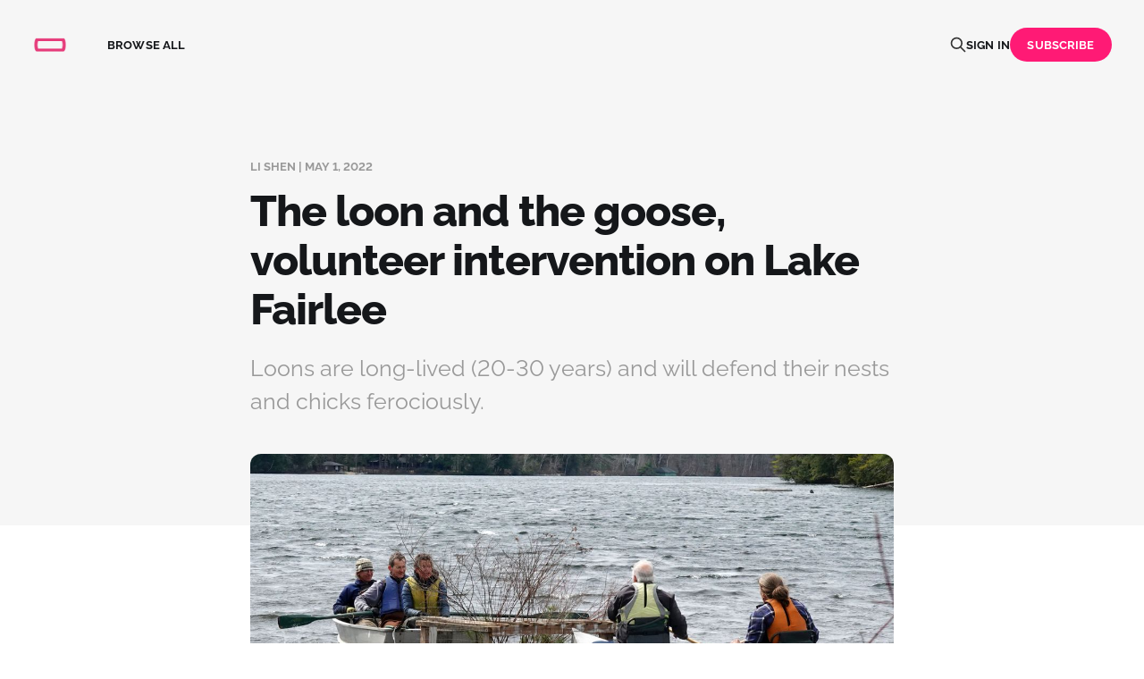

--- FILE ---
content_type: text/html; charset=utf-8
request_url: https://www.sidenote.news/the-loon-and-the-goose-volunteer-intervention-on-lake-fairlee/
body_size: 8066
content:
<!DOCTYPE html>
<html lang="en">

<head>
    <meta charset="utf-8">
    <meta name="viewport" content="width=device-width, initial-scale=1">
    <title>The loon and the goose, volunteer intervention on Lake Fairlee</title>
    <link rel="stylesheet" href="https://www.sidenote.news/assets/built/screen.css?v=b2bf6844e6">

    <meta name="description" content="Loons are long-lived (20-30 years) and will defend their nests and chicks ferociously.">
    <link rel="icon" href="https://www.sidenote.news/content/images/size/w256h256/2022/01/sidenote.png" type="image/png">
    <link rel="canonical" href="https://www.sidenote.news/the-loon-and-the-goose-volunteer-intervention-on-lake-fairlee/">
    <meta name="referrer" content="no-referrer-when-downgrade">
    
    <meta property="og:site_name" content="Sidenote">
    <meta property="og:type" content="article">
    <meta property="og:title" content="The loon and the goose, volunteer intervention on Lake Fairlee">
    <meta property="og:description" content="Loons are long-lived (20-30 years) and will defend their nests and chicks ferociously.">
    <meta property="og:url" content="https://www.sidenote.news/the-loon-and-the-goose-volunteer-intervention-on-lake-fairlee/">
    <meta property="og:image" content="https://www.sidenote.news/content/images/size/w1200/2022/05/image2.jpg">
    <meta property="article:published_time" content="2022-05-01T14:58:31.000Z">
    <meta property="article:modified_time" content="2022-05-01T14:58:31.000Z">
    <meta property="article:publisher" content="https://www.facebook.com/sidenote.news">
    <meta name="twitter:card" content="summary_large_image">
    <meta name="twitter:title" content="The loon and the goose, volunteer intervention on Lake Fairlee">
    <meta name="twitter:description" content="Loons are long-lived (20-30 years) and will defend their nests and chicks ferociously.">
    <meta name="twitter:url" content="https://www.sidenote.news/the-loon-and-the-goose-volunteer-intervention-on-lake-fairlee/">
    <meta name="twitter:image" content="https://www.sidenote.news/content/images/size/w1200/2022/05/image2.jpg">
    <meta name="twitter:label1" content="Written by">
    <meta name="twitter:data1" content="Li Shen">
    <meta property="og:image:width" content="1200">
    <meta property="og:image:height" content="547">
    
    <script type="application/ld+json">
{
    "@context": "https://schema.org",
    "@type": "Article",
    "publisher": {
        "@type": "Organization",
        "name": "Sidenote",
        "url": "https://www.sidenote.news/",
        "logo": {
            "@type": "ImageObject",
            "url": "https://www.sidenote.news/content/images/2022/01/sidenote-1.png",
            "width": 60,
            "height": 60
        }
    },
    "author": {
        "@type": "Person",
        "name": "Li Shen",
        "image": {
            "@type": "ImageObject",
            "url": "https://www.sidenote.news/content/images/2022/12/7516-Li-mirrorSelfie-crop-sm.jpeg",
            "width": 535,
            "height": 480
        },
        "url": "https://www.sidenote.news/author/li/",
        "sameAs": []
    },
    "headline": "The loon and the goose, volunteer intervention on Lake Fairlee",
    "url": "https://www.sidenote.news/the-loon-and-the-goose-volunteer-intervention-on-lake-fairlee/",
    "datePublished": "2022-05-01T14:58:31.000Z",
    "dateModified": "2022-05-01T14:58:31.000Z",
    "image": {
        "@type": "ImageObject",
        "url": "https://www.sidenote.news/content/images/size/w1200/2022/05/image2.jpg",
        "width": 1200,
        "height": 547
    },
    "description": "Loons are long-lived (20-30 years) and will defend their nests and chicks ferociously.",
    "mainEntityOfPage": "https://www.sidenote.news/the-loon-and-the-goose-volunteer-intervention-on-lake-fairlee/"
}
    </script>

    <meta name="generator" content="Ghost 6.13">
    <link rel="alternate" type="application/rss+xml" title="Sidenote" href="https://www.sidenote.news/rss/">
    <script defer src="https://cdn.jsdelivr.net/ghost/portal@~2.56/umd/portal.min.js" data-i18n="true" data-ghost="https://www.sidenote.news/" data-key="7f38be680883a340b1ef96fc28" data-api="https://sidenote.ghost.io/ghost/api/content/" data-locale="en" crossorigin="anonymous"></script><style id="gh-members-styles">.gh-post-upgrade-cta-content,
.gh-post-upgrade-cta {
    display: flex;
    flex-direction: column;
    align-items: center;
    font-family: -apple-system, BlinkMacSystemFont, 'Segoe UI', Roboto, Oxygen, Ubuntu, Cantarell, 'Open Sans', 'Helvetica Neue', sans-serif;
    text-align: center;
    width: 100%;
    color: #ffffff;
    font-size: 16px;
}

.gh-post-upgrade-cta-content {
    border-radius: 8px;
    padding: 40px 4vw;
}

.gh-post-upgrade-cta h2 {
    color: #ffffff;
    font-size: 28px;
    letter-spacing: -0.2px;
    margin: 0;
    padding: 0;
}

.gh-post-upgrade-cta p {
    margin: 20px 0 0;
    padding: 0;
}

.gh-post-upgrade-cta small {
    font-size: 16px;
    letter-spacing: -0.2px;
}

.gh-post-upgrade-cta a {
    color: #ffffff;
    cursor: pointer;
    font-weight: 500;
    box-shadow: none;
    text-decoration: underline;
}

.gh-post-upgrade-cta a:hover {
    color: #ffffff;
    opacity: 0.8;
    box-shadow: none;
    text-decoration: underline;
}

.gh-post-upgrade-cta a.gh-btn {
    display: block;
    background: #ffffff;
    text-decoration: none;
    margin: 28px 0 0;
    padding: 8px 18px;
    border-radius: 4px;
    font-size: 16px;
    font-weight: 600;
}

.gh-post-upgrade-cta a.gh-btn:hover {
    opacity: 0.92;
}</style><script async src="https://js.stripe.com/v3/"></script>
    <script defer src="https://cdn.jsdelivr.net/ghost/sodo-search@~1.8/umd/sodo-search.min.js" data-key="7f38be680883a340b1ef96fc28" data-styles="https://cdn.jsdelivr.net/ghost/sodo-search@~1.8/umd/main.css" data-sodo-search="https://sidenote.ghost.io/" data-locale="en" crossorigin="anonymous"></script>
    
    <link href="https://www.sidenote.news/webmentions/receive/" rel="webmention">
    <script defer src="/public/cards.min.js?v=b2bf6844e6"></script>
    <link rel="stylesheet" type="text/css" href="/public/cards.min.css?v=b2bf6844e6">
    <script defer src="/public/comment-counts.min.js?v=b2bf6844e6" data-ghost-comments-counts-api="https://www.sidenote.news/members/api/comments/counts/"></script>
    <script defer src="/public/member-attribution.min.js?v=b2bf6844e6"></script>
    <script defer src="/public/ghost-stats.min.js?v=b2bf6844e6" data-stringify-payload="false" data-datasource="analytics_events" data-storage="localStorage" data-host="https://www.sidenote.news/.ghost/analytics/api/v1/page_hit"  tb_site_uuid="683cccf2-9cd8-44ea-a909-d47684bfcb79" tb_post_uuid="1111a0f1-6633-40a6-be0e-b4c0d137a062" tb_post_type="post" tb_member_uuid="undefined" tb_member_status="undefined"></script><style>:root {--ghost-accent-color: #FF1A75;}</style>
    <!-- Global site tag (gtag.js) - Google Analytics -->
<script async src="https://www.googletagmanager.com/gtag/js?id=G-BN75HNY5YS"></script>
<script>
  window.dataLayer = window.dataLayer || [];
  function gtag(){dataLayer.push(arguments);}
  gtag('js', new Date());

  gtag('config', 'G-BN75HNY5YS');
</script>

<script>
  var gh_search_key = 'cdbffdb8bfea09c5b6187b67ac';
  var gh_search_migration = 'v2';
</script>
</head>

<body class="post-template is-head-left-logo">
<div class="gh-site">

    <header id="gh-head" class="gh-head gh-outer">
        <div class="gh-head-inner">
            <div class="gh-head-brand">
                <div class="gh-head-brand-wrapper">
                    <a class="gh-head-logo" href="https://www.sidenote.news">
                            <img src="https://www.sidenote.news/content/images/2022/01/sidenote-1.png" alt="Sidenote">
                    </a>
                </div>
                <button class="gh-search gh-icon-btn" aria-label="Search this site" data-ghost-search><svg xmlns="http://www.w3.org/2000/svg" fill="none" viewBox="0 0 24 24" stroke="currentColor" stroke-width="2" width="20" height="20"><path stroke-linecap="round" stroke-linejoin="round" d="M21 21l-6-6m2-5a7 7 0 11-14 0 7 7 0 0114 0z"></path></svg></button>
                <button class="gh-burger"></button>
            </div>

            <nav class="gh-head-menu">
                <ul class="nav">
    <li class="nav-browse-all"><a href="https://www.sidenote.news/page/2/">Browse all</a></li>
</ul>

            </nav>

            <div class="gh-head-actions">
                    <button class="gh-search gh-icon-btn" aria-label="Search this site" data-ghost-search><svg xmlns="http://www.w3.org/2000/svg" fill="none" viewBox="0 0 24 24" stroke="currentColor" stroke-width="2" width="20" height="20"><path stroke-linecap="round" stroke-linejoin="round" d="M21 21l-6-6m2-5a7 7 0 11-14 0 7 7 0 0114 0z"></path></svg></button>
                    <div class="gh-head-members">
                                <a class="gh-head-link" href="#/portal/signin" data-portal="signin">Sign in</a>
                                <a class="gh-head-btn gh-btn gh-primary-btn" href="#/portal/signup" data-portal="signup">Subscribe</a>
                    </div>
            </div>
        </div>
    </header>

    

<main id="gh-main" class="gh-main">
    <article class="gh-article post">
        <header class="gh-article-header gh-canvas">
    <div class="gh-article-meta">
        <div>Li Shen</div> &nbsp;|&nbsp;
        <time class="gh-article-date" datetime="2022-05-01">May 1, 2022</time>
    </div>

    <h1 class="gh-article-title">The loon and the goose, volunteer intervention on Lake Fairlee</h1>

        <p class="gh-article-excerpt">Loons are long-lived (20-30 years) and will defend their nests and chicks ferociously.</p>
</header>

    <figure class="gh-article-image gh-canvas">
        <img
            srcset="/content/images/size/w300/2022/05/image2.jpg 300w,
                    /content/images/size/w720/2022/05/image2.jpg 720w,
                    /content/images/size/w960/2022/05/image2.jpg 960w,
                    /content/images/size/w1200/2022/05/image2.jpg 1200w,
                    /content/images/size/w2000/2022/05/image2.jpg 2000w"
            sizes="(max-width: 1200px) 100vw, 1200px"
            src="/content/images/size/w1200/2022/05/image2.jpg"
            alt="The loon and the goose, volunteer intervention on Lake Fairlee"
        >
            <figcaption><em>Left to right: Eric Hanson, Doug Tifft, Eloise Girard, Tom Ward and Katherine Babbott pull and push a loon nesting raft into position on a windy day. The raft is fitted with a temporary structure to keep out geese.</em></figcaption>
    </figure>

<section class="gh-content gh-canvas">
    <p>A shortage of places to settle and raise a family isn’t limited to the human population, it seems. That’s what volunteers for the Vermont Loon Conservation Project have discovered in the course of monitoring a nesting raft for loons on Lake Fairlee, a lake shared by the towns of Thetford, West Fairlee, and Fairlee.</p><p>Loons are diving birds that rely on lakes for prey (fish, frogs, etc) and for nesting sites. Their superb adaptation to diving comes at a price - their legs are set so far back that they can barely walk on land and they need a long “runway” of open water to launch into flight. The eerie beauty of their echoing <a href="https://www.youtube.com/watch?v=EFpU22rTqPc&ref=sidenote.news">call</a> is emblematic of solitude and wilderness. These birds had been absent from Lake Fairlee for years, because their population in Vermont was decimated to the point of listing them as an endangered species. The absence of loons prompted researchers at VINS (VT Institute of Natural Science), and later the Vermont Center for Ecostudies (VCE), to survey loons across Vermont from the late 1970s on. They <a href="https://vtecostudies.org/projects/lakes-ponds/common-loon-conservation/vermont-loon-conservation-project/results/?ref=sidenote.news">found</a> that, despite having many lakes, the state hosted very few pairs of loons, sinking to a low of only seven pairs in 1983. Lake shore development that puts humans and their pets too close to nesting areas; excessive disturbance by boats, water skiers and curious observers; flooding by boat wakes or artificial water level adjustment; entanglement in fishing tackle; and poisoning by lead sinkers are <a href="https://loon.org/loons-and-lead/faqs/?ref=sidenote.news">cited</a> as the chief reasons. The last two account for nearly 50% of loon deaths.<br></p><p>Lake Fairlee is a popular destination with its share of <a href="https://www.lakefairleevt.org/?ref=sidenote.news">lakeshore development</a>, boats, and fishing. However, the success of loon recovery initiatives on other Vermont lakes, thanks to the <a href="https://vtecostudies.org/projects/lakes-ponds/common-loon-conservation/vermont-loon-conservation-project/?ref=sidenote.news">VT Loon Conservation Project</a>, a collaboration of VCE and the State of VT, increased the state’s population. Loons were removed from the endangered list in 2005, and by 2021 there were 109 nesting pairs in Vermont. They hatched 125 chicks, of which 85 had survived by the summer’s end. Due to the success of restoration, loons have slowly fanned out in search of more nesting habitat. One pair found just that in the weedy, shallow mouth of Blood Brook on Lake Fairlee. They successfully hatched a single chick there in 2016.</p><p>Loons are monogamous. Pairs stay together till one of them dies or the male is ousted by a competitor, sometimes in a lethal battle. In common with many bird species, they return to the same breeding site year after year. Thus the same pair came back in 2017, and this time chose to nest on a peninsula at Treasure Island, Thetford’s recreation area. This prompted the Thetford Selectboard to cordon off the peninsula, but their actions did not keep out a raccoon that devoured the eggs.</p><p>At this point the Vermont Loon Conservation Project came to the rescue. On Memorial Day weekend, long-time loon biologist <a href="https://vtecostudies.org/about-us/staff/eric-hanson/?ref=sidenote.news">Eric Hanson</a> transported a nesting raft of cedar logs to Lake Fairlee. The floating haven was anchored in the cove at the north end of the lake, not far from the shore of Treasure Island. With no time to waste, the loon pair proceeded to nest on the raft immediately, and successfully hatched a chick. Local volunteers put up warning buoys to fend off boaters, and things were going well up until 2020.</p><figure class="kg-card kg-image-card kg-card-hascaption"><img src="https://www.sidenote.news/content/images/2022/05/image3.jpg" class="kg-image" alt loading="lazy" width="1880" height="1174" srcset="https://www.sidenote.news/content/images/size/w600/2022/05/image3.jpg 600w, https://www.sidenote.news/content/images/size/w1000/2022/05/image3.jpg 1000w, https://www.sidenote.news/content/images/size/w1600/2022/05/image3.jpg 1600w, https://www.sidenote.news/content/images/2022/05/image3.jpg 1880w" sizes="(min-width: 720px) 720px"><figcaption><em>Loon nesting on raft; the loon’s black head and while collar are visible. Behind is a floating sign warning boaters to keep their distance. iPhone image, courtesy of Doug Tifft.</em>`</figcaption></figure><p>It was then that Doug Tifft, who <a href="https://www.lakefairleevt.org/nature-of-lake-fairlee.html?ref=sidenote.news">monitors</a> the loons from his residence on that cove, saw to his dismay that a goose, complete with its clutch of eggs, was sitting on the raft. Compared to loons, geese breed early. They are often finished with nesting by the second week in May, while loons tend to begin nesting towards the end of that month. Doug and Eric decided to let the geese be, in hope that the loons would wait. But this particular pair of loons are habitual “early nesters,” often the first in the entire state, and 2020 was no exception. They nested near the Blood Brook outlet, but ran afoul of a predator, possibly a mink, that took the eggs.</p><p>After this, the war on geese began, though, rest assured, no geese were actually harmed. Prior to nesting season in 2021, Doug placed a fence around the perimeter of the raft, assuming that geese got onto the raft from the water. This was disproved when a goose was seen sitting inside the fence. A horizontal barrier of wooden stakes on top of the fence blocked the aerial intruders before any goose eggs were laid. The barriers were taken down in time for the loons, and the volunteers were rewarded with the hatching of one chick.</p><figure class="kg-card kg-image-card kg-card-hascaption"><img src="https://www.sidenote.news/content/images/2022/05/image4.png" class="kg-image" alt loading="lazy" width="645" height="486" srcset="https://www.sidenote.news/content/images/size/w600/2022/05/image4.png 600w, https://www.sidenote.news/content/images/2022/05/image4.png 645w"><figcaption><em>It’s hard to deter a nesting goose - the first “goose guard” did not pass muster. Photo courtesy of Doug Tifft</em>`</figcaption></figure><p>Geese, raccoons, and mink, not to mention ravens, northern pike, and snapping turtles, are just some of the perils that nesting loons contend with. And now another species recently removed from the endangered list — the bald eagle — is having an impact. While little hard data has been collected in Vermont, New Hampshire biologists <a href="https://granitegeek.concordmonitor.com/2019/11/22/bald-eagles-attack-loons-but-thats-not-why-loons-are-struggling/?ref=sidenote.news">estimated</a> that about 3% of loon nest failures coincided with nearby bald eagle nests. “We confirmed that eagles have joined a wide range of stressors currently impacting loons in New Hampshire,” said Loon Preservation Committee Senior Biologist John Cooley. “This result is great motivation to keep reducing the impacts caused by humans, like lead tackle poisoning, so that eventually the primary challenge for nesting loons can once again be natural predators like eagles.”</p><p>Wisconsin and Maine biologists <a href="https://pubs.er.usgs.gov/publication/70156088?ref=sidenote.news">reported</a> bald eagles taking loon eggs and even killing adult loons on the nest. There are also <a href="https://sora.unm.edu/sites/default/files/journals/wilson/v111n01/p0115-p0116.pdf?ref=sidenote.news">documented</a> reports of bald eagles taking loon chicks, vulnerable in their first 4-5 weeks, but especially in their first two weeks after hatching. Sightings of bald eagles on Lake Fairlee have increased over the years, which is thrilling to residents, but concerning to loon watchers.</p><p>With this in mind, Vermont Loon Conservation Project biologists Eric Hanson and Eloise Girard returned to Lake Fairlee recently, to refurbish the raft that had been in the water since 2017. Working alongside local volunteers, they added better flotation to the waterlogged structure. They also added a freshly-dug clump of shrubs in hope that it would make the loon nest less vulnerable to eagles, as well as provide a wind break. The raft, complete with temporary goose blocker, was re-anchored in its usual spot.</p><figure class="kg-card kg-image-card kg-card-hascaption"><img src="https://www.sidenote.news/content/images/2022/05/image1.jpg" class="kg-image" alt loading="lazy" width="1182" height="984" srcset="https://www.sidenote.news/content/images/size/w600/2022/05/image1.jpg 600w, https://www.sidenote.news/content/images/size/w1000/2022/05/image1.jpg 1000w, https://www.sidenote.news/content/images/2022/05/image1.jpg 1182w" sizes="(min-width: 720px) 720px"><figcaption><em>The nesting raft prior to being refurbished</em>`</figcaption></figure><p>The group swapped loon stories, like pulling off the night-time rescue of a distressed loon on Lake Fairlee that had been noticed by alert loon-watchers. The bird had swallowed a fishing lure, and the nylon line was tangled round its beak so it could not feed. Eric directed the rescue, in which a spotlight was used to dazzle the loon so it could be captured with a dipnet. (This does not always work, often the loon evades capture by diving.) Eric carefully removed the line from the bird’s beak and banded the bird, and it returns to Post Pond to this day. Another point of pride — for the past six years, the loon pair on Lake Fairlee has hatched, on average, one chick per year. </p><p>Loons are long-lived (20-30 years) and will defend their nests and chicks ferociously. As Eric observed, their population has recovered to a point where soon we won’t need to install nest rafts. So long as humans refrain from harassing them with boats and boat wakes, don’t encroach on nest habitat, and stop leaving lead objects and fishing line in lakes, loons are capable of surviving natural predation.</p>
</section>

    <div class="gh-comments gh-canvas">
        
        <script defer src="https://cdn.jsdelivr.net/ghost/comments-ui@~1.3/umd/comments-ui.min.js" data-locale="en" data-ghost-comments="https://www.sidenote.news/" data-api="https://sidenote.ghost.io/ghost/api/content/" data-admin="https://sidenote.ghost.io/ghost/" data-key="7f38be680883a340b1ef96fc28" data-title="null" data-count="true" data-post-id="626e9aa45b96d5003d4abe9e" data-color-scheme="auto" data-avatar-saturation="60" data-accent-color="#FF1A75" data-comments-enabled="all" data-publication="Sidenote" crossorigin="anonymous"></script>
    
    </div>

<footer class="gh-article-footer gh-canvas no-border">
    <nav class="gh-navigation">
        <div class="gh-navigation-previous">
                <a class="gh-navigation-link u-hover" href="/mud-season-in-review-what-would-it-take-to-do-better/">
                    <span class="u-hover-arrow"><svg xmlns="http://www.w3.org/2000/svg" viewBox="0 0 32 32" fill="currentColor">
    <path d="M20.547 22.107L14.44 16l6.107-6.12L18.667 8l-8 8 8 8 1.88-1.893z"></path>
</svg>
</span>
                    <span class="u-hover-arrow"><svg xmlns="http://www.w3.org/2000/svg" viewBox="0 0 32 32" fill="currentColor">
    <path d="M20.547 22.107L14.44 16l6.107-6.12L18.667 8l-8 8 8 8 1.88-1.893z"></path>
</svg>
</span>
                    Next<span class="gh-navigation-hide">&nbsp;</span>
                </a>
        </div>

        <a class="gh-navigation-middle" href="/page/2"><span>Browse</span> all</a>

        <div class="gh-navigation-next">
                <a class="gh-navigation-link u-hover" href="/a-novel-approach-to-the-housing-shortage-the-livable-real-estate-cooperative/">
                    Previous<span class="gh-navigation-hide">&nbsp;</span>
                    <span class="u-hover-arrow"><svg xmlns="http://www.w3.org/2000/svg" viewBox="0 0 32 32" fill="currentColor">
    <path d="M11.453 22.107L17.56 16l-6.107-6.12L13.333 8l8 8-8 8-1.88-1.893z"></path>
</svg></span>
                    <span class="u-hover-arrow"><svg xmlns="http://www.w3.org/2000/svg" viewBox="0 0 32 32" fill="currentColor">
    <path d="M11.453 22.107L17.56 16l-6.107-6.12L13.333 8l8 8-8 8-1.88-1.893z"></path>
</svg></span>
                </a>
        </div>
    </nav>
</footer>    </article>
</main>



        <div class="gh-subscribe-wrapper gh-canvas">
            <section class="gh-subscribe">
                <h3 class="gh-subscribe-title">Subscribe to Sidenote</h3>

                <div class="gh-subscribe-description">Sign up now to get the latest stories right in your inbox.</div>

                <a class="gh-subscribe-input u-hover" href="#/portal/signup" data-portal="signup">
                    your@email.com
                    <div class="gh-subscribe-input-btn">
                        <div class="u-hover-inner">
                            Subscribe
                            <span class="u-hover-arrow"><svg xmlns="http://www.w3.org/2000/svg" viewBox="0 0 32 32" fill="currentColor">
    <path d="M11.453 22.107L17.56 16l-6.107-6.12L13.333 8l8 8-8 8-1.88-1.893z"></path>
</svg></span>
                            <span class="u-hover-arrow"><svg xmlns="http://www.w3.org/2000/svg" viewBox="0 0 32 32" fill="currentColor">
    <path d="M11.453 22.107L17.56 16l-6.107-6.12L13.333 8l8 8-8 8-1.88-1.893z"></path>
</svg></span>
                        </div>
                    </div>
                </a>
            </section>
        </div>

    <footer class="gh-foot gh-outer">
        <div class="gh-foot-inner gh-inner">
            <div class="gh-copyright">
            </div>

            <nav class="gh-foot-menu">
                <ul class="nav">
    <li class="nav-about-sidenote"><a href="https://www.sidenote.news/about/">About Sidenote</a></li>
    <li class="nav-terms-of-service"><a href="https://www.sidenote.news/terms/">Terms of Service</a></li>
    <li class="nav-privacy-policy"><a href="https://www.sidenote.news/privacy/">Privacy Policy</a></li>
</ul>

            </nav>

            <div class="gh-powered-by">

            </div>
        </div>
        <div class="gh-foot-inner gh-inner">
            <div class="gh-copyright">
            </div>

            <nav class="gh-foot-menu">
                Sidenote LLC © 2026. All Rights Reserved.
            </nav>

            <div class="gh-powered-by">

            </div>
        </div>
    </footer>

</div>

    <div class="pswp" tabindex="-1" role="dialog" aria-hidden="true">
    <div class="pswp__bg"></div>

    <div class="pswp__scroll-wrap">
        <div class="pswp__container">
            <div class="pswp__item"></div>
            <div class="pswp__item"></div>
            <div class="pswp__item"></div>
        </div>

        <div class="pswp__ui pswp__ui--hidden">
            <div class="pswp__top-bar">
                <div class="pswp__counter"></div>

                <button class="pswp__button pswp__button--close" title="Close (Esc)"></button>
                <button class="pswp__button pswp__button--share" title="Share"></button>
                <button class="pswp__button pswp__button--fs" title="Toggle fullscreen"></button>
                <button class="pswp__button pswp__button--zoom" title="Zoom in/out"></button>

                <div class="pswp__preloader">
                    <div class="pswp__preloader__icn">
                        <div class="pswp__preloader__cut">
                            <div class="pswp__preloader__donut"></div>
                        </div>
                    </div>
                </div>
            </div>

            <div class="pswp__share-modal pswp__share-modal--hidden pswp__single-tap">
                <div class="pswp__share-tooltip"></div>
            </div>

            <button class="pswp__button pswp__button--arrow--left" title="Previous (arrow left)"></button>
            <button class="pswp__button pswp__button--arrow--right" title="Next (arrow right)"></button>

            <div class="pswp__caption">
                <div class="pswp__caption__center"></div>
            </div>
        </div>
    </div>
</div>
<script src="https://www.sidenote.news/assets/built/main.min.js?v=b2bf6844e6"></script>



</body>

</html>

--- FILE ---
content_type: text/css; charset=UTF-8
request_url: https://www.sidenote.news/assets/built/screen.css?v=b2bf6844e6
body_size: 7199
content:
:root{--color-primary-text:#333;--color-secondary-text:#999;--color-white:#fff;--color-lighter-gray:#f6f6f6;--color-light-gray:#e6e6e6;--color-mid-gray:#ccc;--color-dark-gray:#444;--color-darker-gray:#15171a;--color-black:#000;--font-sans:-apple-system,BlinkMacSystemFont,Segoe UI,Helvetica,Arial,sans-serif;--font-serif:Georgia,serif;--font-mono:Menlo,Consolas,Monaco,Liberation Mono,Lucida Console,monospace;--head-nav-gap:2.8rem;--h1-size:4.6rem;--gap:3.6rem}@media (max-width:767px){:root{--h1-size:3.2rem!important;--gap:2rem}}*,:after,:before{box-sizing:border-box}blockquote,body,dd,dl,figure,h1,h2,h3,h4,h5,h6,p{margin:0}ol[role=list],ul[role=list]{list-style:none}html:focus-within{scroll-behavior:smooth}body{line-height:1.5;min-height:100vh;text-rendering:optimizespeed}a:not([class]){-webkit-text-decoration-skip:ink;text-decoration-skip-ink:auto}img,picture{display:block;max-width:100%}button,input,select,textarea{font:inherit}@media (prefers-reduced-motion:reduce){html:focus-within{scroll-behavior:auto}*,:after,:before{animation-duration:.01ms!important;animation-iteration-count:1!important;scroll-behavior:auto!important;transition-duration:.01ms!important}}html{font-size:62.5%}body{-webkit-font-smoothing:antialiased;-moz-osx-font-smoothing:grayscale;background-color:var(--color-white);color:var(--color-primary-text);font-family:var(--font-sans);font-size:1.6rem;line-height:1.6}img{height:auto}a{color:var(--color-darker-gray);text-decoration:none}a:hover{opacity:.8}h1,h2,h3,h4,h5,h6{color:var(--color-darker-gray);letter-spacing:-.02em;line-height:1.15}h1{font-size:var(--h1-size)}h2{font-size:2.8rem}h3{font-size:2.4rem}h4{font-size:2.2rem}h5{font-size:2rem}h6{font-size:1.8rem}hr{background-color:var(--color-light-gray);border:0;height:1px;width:100%}blockquote:not([class]){border-left:4px solid var(--ghost-accent-color);padding-left:2rem}figcaption{color:var(--color-secondary-text);font-size:1.4rem;line-height:1.4;margin-top:1.6rem;text-align:center}.kg-width-full figcaption{padding:0 1.6rem}.gh-content figcaption a{color:var(--color-darker-gray);text-decoration:none}pre{-webkit-overflow-scrolling:touch;background-color:var(--color-lighter-gray);-webkit-hyphens:none;hyphens:none;line-height:1.5;overflow-x:scroll;padding:1.6rem 2.4rem;white-space:pre}code{font-family:var(--font-mono);font-size:15px}:not(pre)>code{background-color:var(--color-lighter-gray);border-radius:3px;color:var(--ghost-accent-color);padding:.4rem}iframe{border:0;display:block;overflow:hidden;width:100%}@media (max-width:767px){h2{font-size:2.4rem}h3{font-size:2.1rem}}.gh-site{display:flex;flex-direction:column;min-height:100vh}.gh-main{flex-grow:1;padding-bottom:8rem;padding-top:8rem}.gh-outer{padding-left:var(--gap);padding-right:var(--gap)}.gh-inner{margin:0 auto;max-width:var(--container-width,1200px)}.gh-canvas{display:grid;grid-template-columns:[full-start] minmax(var(--gap),auto) [wide-start] minmax(auto,calc((var(--container-width, 1200px) - var(--content-width, 720px))/2)) [main-start] min(var(--content-width,720px),calc(100% - var(--gap)*2)) [main-end] minmax(auto,calc((var(--container-width, 1200px) - var(--content-width, 720px))/2)) [wide-end] minmax(var(--gap),auto) [full-end]}.gh-canvas>*{grid-column:main-start/main-end}.kg-width-wide{grid-column:wide-start/wide-end}.kg-width-full{grid-column:full-start/full-end}.kg-width-full img{width:100%}@media (max-width:767px){#gh-main{padding-bottom:4.8rem;padding-top:4.8rem}}.gh-head{background-color:var(--color-white);height:100px}.gh-head-inner{align-items:center;-moz-column-gap:var(--head-nav-gap);column-gap:var(--head-nav-gap);display:grid;grid-auto-flow:row dense;grid-template-columns:1fr auto auto;height:100%}.gh-head-brand{line-height:1}.gh-head-brand-wrapper{align-items:center;display:flex}.gh-head-logo{font-size:2.4rem;font-weight:700;letter-spacing:-.02em;position:relative;white-space:nowrap}.gh-head-logo img{max-height:40px}.gh-head-logo img:nth-child(2){left:0;opacity:0;position:absolute;top:0}.gh-head-menu{display:flex}.gh-head .nav,.gh-head-menu{align-items:center;gap:var(--head-nav-gap)}.gh-head .nav{display:inline-flex;list-style:none;margin:0;padding:0;white-space:nowrap}.gh-head .nav-more-toggle{font-size:inherit;margin:0 -6px;position:relative;text-transform:inherit}.gh-head .nav-more-toggle svg{height:24px;width:24px}.gh-head-actions{align-items:center;display:flex;gap:var(--head-nav-gap);justify-content:flex-end}.gh-head-members{align-items:center;display:flex;gap:20px;white-space:nowrap}.gh-head-btn.gh-btn{font-size:inherit;font-weight:600}.gh-head-btn:not(.gh-btn){align-items:center;color:var(--ghost-accent-color);display:inline-flex}.gh-head-btn svg{height:1.3em;width:1.3em}.gh-search{margin-left:-6px;margin-right:-6px}.gh-search:hover{opacity:.9}.gh-head-brand .gh-search{margin-right:8px}@media (max-width:767px){.gh-head-members{flex-direction:column-reverse;gap:16px;width:100%}.gh-head-actions .gh-search{display:none}}@media (min-width:768px){.gh-head-brand .gh-search{display:none}body:not(.is-dropdown-loaded) .gh-head-menu .nav>li{opacity:0}}.is-head-left-logo .gh-head-inner{grid-template-columns:auto 1fr auto}@media (min-width:992px){.is-head-left-logo .gh-head-menu{margin-left:16px;margin-right:64px}}.is-head-middle-logo .gh-head-inner{grid-template-columns:1fr auto 1fr}.is-head-middle-logo .gh-head-brand{grid-column-start:2}.is-head-middle-logo .gh-head-actions{gap:28px}@media (min-width:992px){.is-head-middle-logo .gh-head-menu{margin-right:64px}}.is-head-stacked .gh-head{height:auto;position:relative}.is-head-stacked .gh-head-inner{grid-template-columns:1fr auto 1fr}.is-head-stacked .gh-head-brand{display:flex;grid-column-start:2;grid-row-start:1;min-height:80px}@media (max-width:767px){.is-head-stacked .gh-head-brand{min-height:unset}}@media (min-width:992px){.is-head-stacked .gh-head-inner{padding:0}.is-head-stacked .gh-head-brand{align-items:center;display:flex;height:80px}.is-head-stacked .gh-head-menu{grid-column:1/4;grid-row-start:2;height:56px;justify-content:center;margin:0 48px}.is-head-stacked .gh-head-menu:after,.is-head-stacked .gh-head-menu:before{background-color:var(--color-light-gray);content:"";height:1px;left:0;position:absolute;top:80px;width:100%}.is-head-stacked .gh-head-menu:after{top:136px}.is-head-stacked .gh-head-actions{grid-column:1/4;grid-row-start:1;justify-content:space-between}}.is-head-transparent .gh-head{background-color:transparent;left:0;position:absolute;right:0;z-index:90}.is-head-transparent .gh-head .nav>li a,.is-head-transparent .gh-head-description,.is-head-transparent .gh-head-link,.is-head-transparent .gh-head-logo,.is-head-transparent .gh-head-logo a,.is-head-transparent .gh-search,.is-head-transparent .gh-social,.is-head-transparent .nav-more-toggle{color:var(--color-white)}.is-head-transparent .gh-burger:after,.is-head-transparent .gh-burger:before{background-color:var(--color-white)}.is-head-transparent .gh-head-btn{background-color:#fff;color:#15171a}.is-head-transparent .gh-head-menu:after,.is-head-transparent .gh-head-menu:before{background-color:hsla(0,0%,100%,.2)}.is-head-transparent #announcement-bar-root{left:0;position:absolute;right:0}.is-head-transparent #announcement-bar-root+:is(.site,.gh-site) .gh-head{margin-top:48px}.is-head-dark:not(.is-head-transparent) .gh-head{background-color:var(--color-darker-gray)}.is-head-dark:not(.is-head-transparent) .gh-head .nav a,.is-head-dark:not(.is-head-transparent) .gh-head-description,.is-head-dark:not(.is-head-transparent) .gh-head-link,.is-head-dark:not(.is-head-transparent) .gh-head-logo,.is-head-dark:not(.is-head-transparent) .gh-head-logo a,.is-head-dark:not(.is-head-transparent) .gh-search,.is-head-dark:not(.is-head-transparent) .gh-social,.is-head-dark:not(.is-head-transparent) .nav-more-toggle{color:var(--color-white)}.is-head-dark:not(.is-head-transparent) .gh-burger:after,.is-head-dark:not(.is-head-transparent) .gh-burger:before{background-color:var(--color-white)}.is-head-dark:not(.is-head-transparent) .gh-head-btn{background-color:#fff;color:#15171a}.is-head-dark:not(.is-head-transparent) .gh-head-menu:after,.is-head-dark:not(.is-head-transparent) .gh-head-menu:before{background-color:hsla(0,0%,100%,.2)}.is-head-brand:not(.is-head-transparent) .gh-head{background-color:var(--ghost-accent-color)}.is-head-brand:not(.is-head-transparent) .gh-head .nav a,.is-head-brand:not(.is-head-transparent) .gh-head-description,.is-head-brand:not(.is-head-transparent) .gh-head-link,.is-head-brand:not(.is-head-transparent) .gh-head-logo,.is-head-brand:not(.is-head-transparent) .gh-head-logo a,.is-head-brand:not(.is-head-transparent) .gh-search,.is-head-brand:not(.is-head-transparent) .gh-social,.is-head-brand:not(.is-head-transparent) .nav-more-toggle{color:var(--color-white)}.is-head-brand:not(.is-head-transparent) .gh-burger:after,.is-head-brand:not(.is-head-transparent) .gh-burger:before{background-color:var(--color-white)}.is-head-brand:not(.is-head-transparent) .gh-head-btn{background-color:#fff;color:#15171a}.is-head-brand:not(.is-head-transparent) .gh-head-menu:after,.is-head-brand:not(.is-head-transparent) .gh-head-menu:before{background-color:hsla(0,0%,100%,.3)}.gh-dropdown{background-color:#fff;border-radius:5px;box-shadow:0 0 0 1px rgba(0,0,0,.04),0 7px 20px -5px rgba(0,0,0,.15);margin-top:24px;opacity:0;padding:12px 0;position:absolute;right:-16px;text-align:left;top:100%;transform:translate3d(0,6px,0);transition:opacity .3s,transform .2s;visibility:hidden;width:200px;z-index:90}.is-head-middle-logo .gh-dropdown{left:-24px;right:auto}.is-dropdown-mega .gh-dropdown{-moz-column-gap:40px;column-gap:40px;display:grid;grid-auto-flow:column;grid-template-columns:1fr 1fr;padding:20px 32px;width:auto}.is-dropdown-open .gh-dropdown{opacity:1;transform:translateY(0);visibility:visible}.gh-dropdown li a{color:#15171a!important;display:block;padding:6px 20px}.is-dropdown-mega .gh-dropdown li a{padding:8px 0}.gh-burger{-webkit-appearance:none;-moz-appearance:none;appearance:none;background-color:transparent;border:0;cursor:pointer;display:none;height:30px;margin-right:-3px;padding:0;position:relative;width:30px}.gh-burger:after,.gh-burger:before{background-color:var(--color-darker-gray);content:"";height:1px;left:3px;position:absolute;transition:all .2s cubic-bezier(.04,.04,.12,.96) .1008s;width:24px}.gh-burger:before{top:11px}.gh-burger:after{bottom:11px}.is-head-open .gh-burger:before{top:15px;transform:rotate(45deg)}.is-head-open .gh-burger:after{bottom:14px;transform:rotate(-45deg)}@media (max-width:767px){#gh-head{height:64px}#gh-head .gh-head-inner{gap:48px;grid-template-columns:1fr;grid-template-rows:auto 1fr auto}#gh-head .gh-head-brand{align-items:center;display:grid;grid-column-start:1;grid-template-columns:1fr auto auto;height:64px}#gh-head .gh-head-logo{font-size:2.2rem}.gh-burger{display:block}#gh-head .gh-head-actions,#gh-head .gh-head-menu{justify-content:center;opacity:0;position:fixed;visibility:hidden}#gh-head .gh-head-menu{transform:translateY(0);transition:none}#gh-head .nav{align-items:center;gap:20px;line-height:1.4}#gh-head .nav a{font-size:2.6rem;font-weight:600;text-transform:none}#gh-head .nav li{opacity:0;transform:translateY(-4px)}#gh-head .gh-head-actions{text-align:center}#gh-head :is(.gh-head-btn,.gh-head-link){opacity:0;transform:translateY(8px)}#gh-head .gh-head-btn{font-size:1.8rem;text-transform:none;width:100%}#gh-head .gh-head-btn:not(.gh-btn){font-size:2rem}#gh-main{transition:opacity .4s}.is-head-open #gh-head{-webkit-overflow-scrolling:touch;height:100%;inset:0;overflow-y:scroll;position:fixed;z-index:3999999}.is-head-open:not(.is-head-brand):not(.is-head-dark):not(.is-head-transparent) #gh-head{background-color:var(--color-white)}.is-head-open.is-head-transparent #gh-head,.is-head-open:is(.is-head-transparent,.is-head-brand) #gh-head .gh-head-actions{background-color:var(--ghost-accent-color)}.is-head-open.is-head-dark #gh-head,.is-head-open.is-head-dark #gh-head .gh-head-actions{background-color:var(--color-darker-gray)}.is-head-open #gh-head .gh-head-actions,.is-head-open #gh-head .gh-head-menu{opacity:1;position:static;visibility:visible}.is-head-open #gh-head .nav{display:flex;flex-direction:column}.is-head-open #gh-head .nav li{opacity:1;transform:translateY(0);transition:transform .2s,opacity .2s}.is-head-open #gh-head .gh-head-actions{align-items:center;background-color:var(--color-white);bottom:0;display:inline-flex;flex-direction:column;gap:12px;left:0;padding:var(--gap) 0 calc(var(--gap) + 8px);position:sticky;right:0}.is-head-open #gh-head :is(.gh-head-btn,.gh-head-link){opacity:1;transform:translateY(0);transition:transform .4s,opacity .4s;transition-delay:.2s}.is-head-open #gh-head .gh-head-link{transition-delay:.4s}.is-head-open #gh-main{opacity:0}}.gh-cover{min-height:var(--cover-height,50vh);padding-bottom:6.4rem;padding-top:6.4rem;position:relative}.gh-cover-image{height:100%;inset:0;-o-object-fit:cover;object-fit:cover;position:absolute;width:100%;z-index:-1}.has-serif-body .gh-cover-description,.has-serif-title .gh-cover-title{font-family:var(--font-serif)}.has-serif-title .gh-card-title{font-family:var(--font-serif);letter-spacing:-.01em}.has-serif-body .gh-card-excerpt{font-family:var(--font-serif)}.gh-card{word-break:break-word}.gh-article-tag{color:var(--ghost-accent-color)}.has-serif-title .gh-article-title{font-family:var(--font-serif);letter-spacing:-.01em}.gh-article-excerpt{color:var(--color-secondary-text);font-size:2.1rem;line-height:1.5;margin-top:2rem}.has-serif-body .gh-article-excerpt{font-family:var(--font-serif)}.gh-article-image{grid-column:wide-start/wide-end;margin-top:4rem}.gh-article-image img{width:100%}@media (max-width:767px){.gh-article-excerpt{font-size:1.9rem}.gh-article-image{margin-top:2.4rem}}.gh-content{font-size:var(--content-font-size,1.8rem);letter-spacing:var(--content-letter-spacing,0);margin-top:4rem}.gh-content>*+*{margin-bottom:0;margin-top:calc(1.6em*var(--content-spacing-multiplier, 1))}.gh-content>[id]{margin:0}.gh-content>.kg-card+[id]{margin-top:calc(2em*var(--content-spacing-multiplier, 1))!important}.has-serif-title .gh-content>[id]{font-family:var(--font-serif);letter-spacing:-.01em}.gh-content>[id]:not(:first-child){margin-top:calc(1.6em*var(--content-spacing-multiplier, 1))}.gh-content>[id]+*{margin-top:calc(.8em*var(--content-spacing-multiplier, 1))}.gh-content>blockquote,.gh-content>hr{position:relative}.gh-content>blockquote,.gh-content>blockquote+*,.gh-content>hr,.gh-content>hr+*{margin-top:calc(2.4em*var(--content-spacing-multiplier, 1))}.gh-content h2{font-size:1.6em}.gh-content h3{font-size:1.4em}.gh-content a{color:var(--ghost-accent-color);text-decoration:underline;word-break:break-word}.gh-content .kg-callout-card .kg-callout-text,.gh-content .kg-toggle-card .kg-toggle-content>ol,.gh-content .kg-toggle-card .kg-toggle-content>p,.gh-content .kg-toggle-card .kg-toggle-content>ul{font-size:.95em}.has-serif-body .gh-content .kg-callout-text,.has-serif-body .gh-content .kg-toggle-content>ol,.has-serif-body .gh-content .kg-toggle-content>p,.has-serif-body .gh-content .kg-toggle-content>ul,.has-serif-body .gh-content>blockquote,.has-serif-body .gh-content>dl,.has-serif-body .gh-content>ol,.has-serif-body .gh-content>p,.has-serif-body .gh-content>ul{font-family:var(--font-serif)}.gh-content dl,.gh-content ol,.gh-content ul{padding-left:2.8rem}.gh-content li+li{margin-top:.8rem}@media (max-width:767px){.gh-content{font-size:1.7rem;margin-top:3.2rem}}.gh-comments{margin-bottom:-24px;margin-top:64px}.gh-comments-header{align-items:center;display:flex;justify-content:space-between;margin-bottom:40px}.gh-comments .gh-comments-title{margin-bottom:28px}.gh-comments-header .gh-comments-title{margin-bottom:0}.gh-comments-count{color:var(--color-secondary-text)}.gh-cta-gradient{background:linear-gradient(180deg,hsla(0,0%,100%,0),var(--color-white));content:"";grid-column:full-start/full-end;height:160px;margin-bottom:4rem;margin-top:-16rem;position:relative}.gh-cta-gradient:first-child{display:none}.gh-cta{display:flex;flex-direction:column;margin-bottom:4rem;text-align:center}.gh-cta-title{font-size:2.2rem;letter-spacing:-.02em;margin-bottom:3.2rem}.gh-cta-actions{align-items:center;display:flex;flex-direction:column}.gh-cta-link{color:var(--color-secondary-text);cursor:pointer;font-size:1.4rem;margin-top:.8rem;text-decoration:none}.gh-cta-link:hover{color:var(--color-darker-gray)}@media (max-width:767px){.gh-cta-actions{-moz-column-gap:.8rem;column-gap:.8rem}}.gh-content .kg-card+:not(.kg-card):not([id]),.gh-content :not(.kg-card):not([id])+.kg-card{margin-top:calc(2em*var(--content-spacing-multiplier, 1))}.kg-image{margin-left:auto;margin-right:auto}.kg-embed-card{align-items:center;display:flex;flex-direction:column;width:100%}.kg-gallery-image,.kg-image[width][height]{cursor:pointer}.kg-gallery-image a:hover,.kg-image-card a:hover{opacity:1!important}.kg-card.kg-toggle-card .kg-toggle-heading-text{font-size:2rem;font-weight:700}.has-serif-title .kg-toggle-card .kg-toggle-heading-text{font-family:var(--font-serif)}.kg-callout-card.kg-card{border-radius:.25em}.kg-callout-card-accent a{text-decoration:underline}blockquote.kg-blockquote-alt{color:var(--color-secondary-text);font-style:normal;font-weight:400}.kg-card.kg-button-card .kg-btn{font-size:1em}.has-serif-body .kg-header-card h3.kg-header-card-subheader,.has-serif-title .kg-card.kg-header-card h2.kg-header-card-header{font-family:var(--font-serif)}.kg-bookmark-card .kg-bookmark-container{border-radius:.25em!important}.kg-bookmark-card .kg-bookmark-content{padding:1.15em}.kg-bookmark-card .kg-bookmark-title{font-size:.9em}.kg-bookmark-card .kg-bookmark-description{font-size:.8em;margin-top:.3em;max-height:none}.kg-bookmark-card .kg-bookmark-metadata{font-size:.8em}.kg-bookmark-card .kg-bookmark-thumbnail img{border-radius:0 .2em .2em 0}.pagination{display:grid;grid-template-columns:1fr auto 1fr;margin-top:6.4rem}.page-number{grid-column-start:2}.older-posts{text-align:right}.gh-navigation{align-items:center;-moz-column-gap:2.4rem;column-gap:2.4rem;display:grid;grid-template-columns:1fr auto 1fr}.gh-navigation>div{align-items:center;display:flex}.gh-navigation-next{justify-content:flex-end}.gh-navigation-link{align-items:center;display:inline-flex}.gh-navigation-link svg{height:16px;width:16px}.gh-navigation-previous svg{margin-right:.4rem}.gh-navigation-next svg{margin-left:.4rem}@media (max-width:767px){.gh-navigation-hide{display:none}}.gh-btn{align-items:center;background-color:var(--color-darker-gray);border:0;border-radius:100px;color:var(--color-white);cursor:pointer;display:inline-flex;font-size:1.6rem;font-weight:700;gap:.4em;justify-content:center;letter-spacing:inherit;line-height:1;padding:calc(.75em*var(--multiplier, 1)) calc(1.15em*var(--multiplier, 1))}.gh-btn:hover{opacity:.95}.gh-post-upgrade-cta .gh-btn{line-height:inherit}.gh-primary-btn{background-color:var(--ghost-accent-color)}.gh-outline-btn{background-color:transparent;border:1px solid var(--color-light-gray);color:var(--color-darker-gray);text-decoration:none}.gh-outline-btn:hover{border-color:var(--color-mid-gray);opacity:1}.gh-icon-btn{align-items:center;background-color:transparent;border:0;color:var(--darker-gray-color);cursor:pointer;display:inline-flex;height:30px;justify-content:center;outline:none;padding:0;width:30px}.gh-icon-btn svg{height:20px;width:20px}.gh-text-btn{align-items:center;background-color:transparent;border:0;color:var(--darker-gray-color);cursor:pointer;display:inline-flex;justify-content:center;letter-spacing:inherit;margin:0;outline:none;padding:0;will-change:opacity}.gh-text-btn:hover{opacity:.8}.gh-foot{color:var(--color-secondary-text);padding-bottom:8rem;padding-top:8rem;white-space:nowrap}.gh-foot-inner{display:grid;font-size:1.3rem;gap:40px;grid-template-columns:1fr auto 1fr}.gh-foot-menu .nav{align-items:center;display:inline-flex;flex-wrap:wrap;justify-content:center;list-style:none;margin:0;padding:0;row-gap:4px}.gh-foot-menu .nav li{align-items:center;display:flex}.gh-foot-menu .nav li+li:before{content:"•";font-size:.9rem;line-height:0;padding:0 1.2rem}.gh-powered-by{text-align:right}.gh-foot a{color:var(--color-secondary-text)}.gh-foot a:hover{color:var(--color-darker-gray);opacity:1}@media (max-width:767px){.gh-foot{padding-bottom:12rem;padding-top:6.4rem}.gh-foot-inner{grid-template-columns:1fr;text-align:center}.gh-foot-menu{margin-top:3.2rem}.gh-foot-menu .nav{flex-direction:column}.gh-foot-menu .nav li+li{margin-top:.4rem}.gh-foot-menu .nav li+li:before{display:none}.gh-powered-by{margin-top:3.2rem;text-align:center}}.pswp{-webkit-text-size-adjust:100%;backface-visibility:hidden;display:none;height:100%;left:0;outline:none;overflow:hidden;position:absolute;top:0;touch-action:none;width:100%;z-index:3999999}.pswp img{max-width:none}.pswp--animate_opacity{opacity:.001;transition:opacity 333ms cubic-bezier(.4,0,.22,1);will-change:opacity}.pswp--open{display:block}.pswp--zoom-allowed .pswp__img{cursor:zoom-in}.pswp--zoomed-in .pswp__img{cursor:grab}.pswp--dragging .pswp__img{cursor:grabbing}.pswp__bg{backface-visibility:hidden;background-color:rgba(0,0,0,.85);opacity:0;transform:translateZ(0);transition:opacity 333ms cubic-bezier(.4,0,.22,1);will-change:opacity}.pswp__bg,.pswp__scroll-wrap{height:100%;left:0;position:absolute;top:0;width:100%}.pswp__scroll-wrap{overflow:hidden}.pswp__container,.pswp__zoom-wrap{backface-visibility:hidden;bottom:0;left:0;position:absolute;right:0;top:0;touch-action:none}.pswp__container,.pswp__img{-webkit-tap-highlight-color:transparent;-webkit-touch-callout:none;-webkit-user-select:none;-moz-user-select:none;user-select:none}.pswp__zoom-wrap{position:absolute;transform-origin:left top;transition:transform 333ms cubic-bezier(.4,0,.22,1);width:100%}.pswp--animated-in .pswp__bg,.pswp--animated-in .pswp__zoom-wrap{transition:none}.pswp__item{bottom:0;overflow:hidden;right:0}.pswp__img,.pswp__item{left:0;position:absolute;top:0}.pswp__img{height:auto;width:auto}.pswp__img--placeholder{backface-visibility:hidden}.pswp__img--placeholder--blank{background:var(--color-black)}.pswp--ie .pswp__img{height:auto!important;left:0;top:0;width:100%!important}.pswp__error-msg{color:var(--color-secondary-text);font-size:14px;left:0;line-height:16px;margin-top:-8px;position:absolute;text-align:center;top:50%;width:100%}.pswp__error-msg a{color:var(--color-secondary-text);text-decoration:underline}.pswp__button{-webkit-appearance:none;-moz-appearance:none;appearance:none;background:none;border:0;box-shadow:none;cursor:pointer;display:block;float:right;height:44px;margin:0;overflow:visible;padding:0;position:relative;transition:opacity .2s;width:44px}.pswp__button:focus,.pswp__button:hover{opacity:1}.pswp__button:active{opacity:.9;outline:none}.pswp__button::-moz-focus-inner{border:0;padding:0}.pswp__ui--over-close .pswp__button--close{opacity:1}.pswp__button,.pswp__button--arrow--left:before,.pswp__button--arrow--right:before{background:url(../images/default-skin.png) 0 0 no-repeat;background-size:264px 88px;height:44px;width:44px}@media (-webkit-min-device-pixel-ratio:1.09375),(-webkit-min-device-pixel-ratio:1.1),(min-resolution:1.1dppx),(min-resolution:105dpi){.pswp--svg .pswp__button,.pswp--svg .pswp__button--arrow--left:before,.pswp--svg .pswp__button--arrow--right:before{background-image:url(../images/default-skin.svg)}.pswp--svg .pswp__button--arrow--left,.pswp--svg .pswp__button--arrow--right{background:none}}.pswp__button--close{background-position:0 -44px}.pswp__button--share{background-position:-44px -44px}.pswp__button--fs{display:none}.pswp--supports-fs .pswp__button--fs{display:block}.pswp--fs .pswp__button--fs{background-position:-44px 0}.pswp__button--zoom{background-position:-88px 0;display:none}.pswp--zoom-allowed .pswp__button--zoom{display:block}.pswp--zoomed-in .pswp__button--zoom{background-position:-132px 0}.pswp--touch .pswp__button--arrow--left,.pswp--touch .pswp__button--arrow--right{visibility:hidden}.pswp__button--arrow--left,.pswp__button--arrow--right{background:none;height:100px;margin-top:-50px;position:absolute;top:50%;width:70px}.pswp__button--arrow--left{left:0}.pswp__button--arrow--right{right:0}.pswp__button--arrow--left:before,.pswp__button--arrow--right:before{content:"";height:30px;position:absolute;top:35px;width:32px}.pswp__button--arrow--left:before{background-position:-138px -44px;left:6px}.pswp__button--arrow--right:before{background-position:-94px -44px;right:6px}.pswp__counter{color:var(--color-white);font-size:11px;font-weight:700;height:44px;left:0;line-height:44px;padding:0 15px;position:absolute;top:0;-webkit-user-select:none;-moz-user-select:none;user-select:none}.pswp__caption{bottom:0;left:0;min-height:44px;position:absolute;width:100%}.pswp__caption__center{color:var(--color-white);font-size:11px;line-height:1.6;margin:0 auto;max-width:420px;padding:25px 15px 30px;text-align:center}.pswp__caption__center .post-caption-title{font-size:15px;font-weight:500;margin-bottom:7px;text-transform:uppercase}.pswp__caption__center .post-caption-meta-item+.post-caption-meta-item:before{content:"\02022";padding:0 4px}.pswp__caption--empty{display:none}.pswp__caption--fake{visibility:hidden}.pswp__preloader{direction:ltr;height:44px;left:50%;margin-left:-22px;opacity:0;position:absolute;top:0;transition:opacity .25s ease-out;width:44px;will-change:opacity}.pswp__preloader__icn{height:20px;margin:12px;width:20px}.pswp__preloader--active{opacity:1}.pswp__preloader--active .pswp__preloader__icn{background:url(../images/preloader.gif) 0 0 no-repeat}.pswp--css_animation .pswp__preloader--active{opacity:1}.pswp--css_animation .pswp__preloader--active .pswp__preloader__icn{animation:clockwise .5s linear infinite}.pswp--css_animation .pswp__preloader--active .pswp__preloader__donut{animation:donut-rotate 1s cubic-bezier(.4,0,.22,1) infinite}.pswp--css_animation .pswp__preloader__icn{background:none;height:14px;left:15px;margin:0;opacity:.75;position:absolute;top:15px;width:14px}.pswp--css_animation .pswp__preloader__cut{height:14px;overflow:hidden;position:relative;width:7px}.pswp--css_animation .pswp__preloader__donut{background:none;border-bottom:2px solid transparent;border-left:2px solid transparent;border-radius:50%;border-right:2px solid var(--color-white);border-top:2px solid var(--color-white);box-sizing:border-box;height:14px;left:0;margin:0;position:absolute;top:0;width:14px}@media screen and (max-width:1024px){.pswp__preloader{float:right;left:auto;margin:0;position:relative;top:auto}}@keyframes clockwise{0%{transform:rotate(0deg)}to{transform:rotate(1turn)}}@keyframes donut-rotate{0%{transform:rotate(0)}50%{transform:rotate(-140deg)}to{transform:rotate(0)}}.pswp__ui{-webkit-font-smoothing:auto;opacity:1;visibility:visible;z-index:1550}.pswp__top-bar{height:44px;left:0;position:absolute;top:0;width:100%}.pswp--has_mouse .pswp__button--arrow--left,.pswp--has_mouse .pswp__button--arrow--right,.pswp__caption,.pswp__top-bar{backface-visibility:hidden;transition:opacity 333ms cubic-bezier(.4,0,.22,1);will-change:opacity}.pswp--has_mouse .pswp__button--arrow--left,.pswp--has_mouse .pswp__button--arrow--right{visibility:visible}.pswp__ui--idle .pswp__button--arrow--left,.pswp__ui--idle .pswp__button--arrow--right,.pswp__ui--idle .pswp__top-bar{opacity:0}.pswp__ui--hidden .pswp__button--arrow--left,.pswp__ui--hidden .pswp__button--arrow--right,.pswp__ui--hidden .pswp__caption,.pswp__ui--hidden .pswp__top-bar{opacity:.001}.pswp__ui--one-slide .pswp__button--arrow--left,.pswp__ui--one-slide .pswp__button--arrow--right,.pswp__ui--one-slide .pswp__counter{display:none}.pswp__element--disabled{display:none!important}.pswp--minimal--dark .pswp__top-bar{background:none}@font-face{font-family:Raleway;font-style:normal;font-weight:400;src:local(""),url(../fonts/raleway-v27-latin-regular.woff2) format("woff2"),url(../fonts/raleway-v27-latin-regular.woff) format("woff")}@font-face{font-family:Raleway;font-style:normal;font-weight:600;src:local(""),url(../fonts/raleway-v27-latin-600.woff2) format("woff2"),url(../fonts/raleway-v27-latin-600.woff) format("woff")}@font-face{font-family:Raleway;font-style:normal;font-weight:700;src:local(""),url(../fonts/raleway-v27-latin-700.woff2) format("woff2"),url(../fonts/raleway-v27-latin-700.woff) format("woff")}@font-face{font-family:Raleway;font-style:normal;font-weight:800;src:local(""),url(../fonts/raleway-v27-latin-800.woff2) format("woff2"),url(../fonts/raleway-v27-latin-800.woff) format("woff")}@font-face{font-family:Raleway;font-style:italic;font-weight:400;src:local(""),url(../fonts/raleway-v27-latin-italic.woff2) format("woff2"),url(../fonts/raleway-v27-latin-italic.woff) format("woff")}@font-face{font-family:Raleway;font-style:italic;font-weight:700;src:local(""),url(../fonts/raleway-v27-latin-700italic.woff2) format("woff2"),url(../fonts/raleway-v27-latin-700italic.woff) format("woff")}@font-face{font-family:"PT Serif";font-style:normal;font-weight:400;src:local(""),url(../fonts/pt-serif-v16-latin-regular.woff2) format("woff2"),url(../fonts/pt-serif-v16-latin-regular.woff) format("woff")}@font-face{font-family:"PT Serif";font-style:normal;font-weight:700;src:local(""),url(../fonts/pt-serif-v16-latin-700.woff2) format("woff2"),url(../fonts/pt-serif-v16-latin-700.woff) format("woff")}@font-face{font-family:"PT Serif";font-style:italic;font-weight:400;src:local(""),url(../fonts/pt-serif-v16-latin-italic.woff2) format("woff2"),url(../fonts/pt-serif-v16-latin-italic.woff) format("woff")}@font-face{font-family:"PT Serif";font-style:italic;font-weight:700;src:local(""),url(../fonts/pt-serif-v16-latin-700italic.woff2) format("woff2"),url(../fonts/pt-serif-v16-latin-700italic.woff) format("woff")}:root{--font-sans:Raleway,-apple-system,BlinkMacSystemFont,Segoe UI,Helvetica,Arial,sans-serif;--font-serif:"PT Serif",Times,serif;--h1-size:4.8rem}body{font-feature-settings:"lnum"}.page-template .gh-main,.post-template .gh-main{padding-top:0!important}.gh-head{font-size:1.7rem}.gh-head-actions,.gh-head-menu{font-size:1.3rem;font-weight:700;letter-spacing:.01em;line-height:1.5;text-transform:uppercase}.gh-head-btn.gh-btn{--multiplier:1.3;font-weight:700}.gh-section+.gh-section{margin-top:6.4rem}.gh-section-title{color:var(--ghost-accent-color);font-size:1.4rem;letter-spacing:.01em;margin-bottom:6.4rem;position:relative;text-transform:uppercase}.gh-section-title span{position:relative}.gh-section-title span:after,.gh-section-title:after{background-color:var(--color-light-gray);bottom:-12px;content:"";height:1px;left:0;position:absolute;width:100%;z-index:1}.gh-section-title span:after{background-color:var(--ghost-accent-color);height:4px;z-index:10}.gh-feed .gh-card+.gh-card{border-top:1px solid var(--color-darker-gray);margin-top:4.8rem;padding-top:4.8rem}.gh-card-link{display:block}.gh-card-link:hover{opacity:1}.gh-card-header{display:flex;justify-content:space-between;margin-bottom:1.2rem}.gh-card-title{font-size:3.2rem;font-weight:800;transition:color .1s ease-in-out;word-break:break-word}.gh-card-link:hover .gh-card-title{text-decoration:underline}.gh-card-excerpt{font-size:1.8rem;line-height:1.5;word-break:break-word}.gh-card-excerpt,.gh-card-footer{color:var(--color-secondary-text)}.gh-card-footer{line-height:1;margin-top:2.4rem}.gh-card-date{font-size:1.2rem;font-weight:600;text-transform:uppercase;white-space:nowrap}.gh-featured .gh-card{background:linear-gradient(315deg,#efefef,#fafafa);border-radius:8px;margin:0 -3.2rem}.gh-featured .gh-card+.gh-card{margin-top:2.4rem}.gh-featured .gh-card-link{padding:3.6rem 3.2rem}.gh-subscribe{background:linear-gradient(315deg,#efefef,#fafafa);border-radius:8px;margin-bottom:4rem;margin-top:8rem;padding:6rem 2.4rem;text-align:center}.gh-subscribe-title{font-size:var(--h1-size);font-weight:800}.has-serif-title .gh-subscribe-title{font-family:var(--font-serif);letter-spacing:-.01em}.gh-subscribe-description{line-height:1.4;margin-top:1.6rem}.gh-subscribe-description,.gh-subscribe-input{color:var(--color-secondary-text);font-size:1.8rem}.gh-subscribe-input{align-items:center;background-color:var(--color-white);border-radius:28px;display:flex;height:56px;justify-content:space-between;margin:4.8rem auto 1.2rem;max-width:560px;padding:0 8px 0 2.4rem;transition:box-shadow .2s ease-in-out;width:100%}.gh-subscribe-input:hover{box-shadow:0 0 15px rgba(0,0,0,.15)}.gh-subscribe-input-btn{align-items:center;background-color:var(--ghost-accent-color);border-radius:28px;color:var(--color-white);display:flex;font-size:1.3rem;font-weight:700;height:calc(100% - 16px);letter-spacing:.01em;line-height:1.5;padding:0 1.2rem 0 1.6rem;text-transform:uppercase}.gh-subscribe-input-btn svg{height:19px;width:19px}.gh-subscribe-btn{margin-top:3.2rem}.page-template .gh-article-header,.page-template .gh-head,.post-template .gh-article-header,.post-template .gh-head{background-color:var(--color-lighter-gray)}body:not(.home-template) .gh-article-header{padding-bottom:12rem;padding-top:8rem}body:not(.home-template) .no-image .gh-article-header{padding-bottom:4rem}.gh-article-meta{align-items:center;color:var(--color-secondary-text);display:flex;font-size:1.3rem;font-weight:700;line-height:1;margin-bottom:1.6rem;text-transform:uppercase}.gh-article-label{align-items:center;color:var(--ghost-accent-color);display:flex;margin-right:1.6rem}.gh-article-title{font-weight:800}.gh-article-image{grid-column:auto}body:not(.home-template) .gh-article-image{margin-top:-8rem}.gh-article-image img{border-radius:12px}.gh-article-image.image-wide img{grid-column:wide-start/wide-end}.gh-article-image.image-full img{border-radius:0;grid-column:full-start/full-end;width:100%}.gh-article-footer{margin-top:6.4rem}.gh-article-footer.no-border{margin-top:24px}.no-pagination .gh-article-footer{display:none}.gh-navigation{border-top:2px solid var(--color-darker-gray);font-size:1.3rem;font-weight:700;letter-spacing:.01em;line-height:1.5;padding-top:2rem;text-transform:uppercase}.gh-article-footer.no-border .gh-navigation{border-top:0}.gh-navigation-previous{margin-left:-4px}.gh-navigation-middle{color:var(--ghost-accent-color)}.gh-navigation-next{margin-right:-4px;text-align:right}.gh-pagehead{display:flex;margin-bottom:6.4rem}.author-template .gh-pagehead{background:linear-gradient(135deg,#efefef,#fafafa);border-radius:8px;margin-left:-3.2rem;margin-right:-3.2rem;margin-top:4rem;padding:8rem 3.2rem 4rem;position:relative}.gh-pagehead-title{font-size:var(--h1-size);font-weight:800}.has-serif-title .gh-pagehead-title{font-family:var(--font-serif);letter-spacing:-.01em}.gh-pagehead-description{color:var(--color-secondary-text);font-size:1.8rem;line-height:1.5;margin-top:1.2rem}.gh-tag-name{color:var(--ghost-accent-color)}.gh-author-image{background-color:var(--color-white);border:4px solid var(--color-white);border-radius:50%;height:120px;margin-right:3.2rem;position:absolute;top:-64px;width:120px}.gh-author-meta{align-items:center;display:flex;margin-top:2.4rem}.gh-author-meta>*+*{margin-left:2rem}.gh-author-facebook,.gh-author-twitter{line-height:0}.gh-author-facebook{margin-left:1.2rem}.u-hover,.u-hover-inner{align-items:center;display:inline-flex;position:relative}.u-hover-inner:hover,.u-hover:hover{opacity:1}.u-hover .u-hover-arrow{line-height:0;transition:all .2s ease-in-out}.u-hover .u-hover-arrow:nth-of-type(2){opacity:0;position:absolute;right:0;transform:translateX(-5px)}.u-hover.reverse .u-hover-arrow:nth-of-type(2){left:0;right:auto;transform:translateX(5px)}.u-hover:hover .u-hover-arrow:first-of-type{opacity:0;transform:translateX(5px)}.u-hover.reverse:hover .u-hover-arrow:first-of-type{transform:translateX(-5px)}.u-hover:hover .u-hover-arrow:nth-of-type(2){opacity:1;transform:translateX(0)}.u-hover svg{height:17px;margin:0;width:17px}@media (max-width:767px){.gh-head-description{display:none}.gh-section-featured{grid-column:full-start/full-end}.gh-section-featured .gh-section-title{margin-left:var(--gap);margin-right:var(--gap)}.gh-featured .gh-card{border-radius:0;margin:0}.gh-featured .gh-card-link{padding-left:var(--gap);padding-right:var(--gap)}body:not(.home-template) .gh-article-header{padding-bottom:7.2rem;padding-top:4rem}body:not(.home-template) .gh-article-image{margin-top:-4.8rem}.gh-article-footer{margin-top:4.8rem}.gh-navigation-middle span{display:none}.author-template .gh-pagehead{border-radius:0;grid-column:full-start/full-end;margin-left:0;margin-right:0;padding:7.2rem var(--gap) 3.2rem}.gh-author-image{height:88px;top:-44px;width:88px}.gh-subscribe{margin-top:4rem;padding-bottom:4.8rem;padding-top:4.8rem}.gh-subscribe-input{font-size:1.6rem;margin-bottom:.4rem}}.gh-content{font-size:2.1rem;text-align:justify}.gh-content a{text-decoration:none}.gh-article-excerpt{font-size:2.5rem}
/*# sourceMappingURL=screen.css.map */